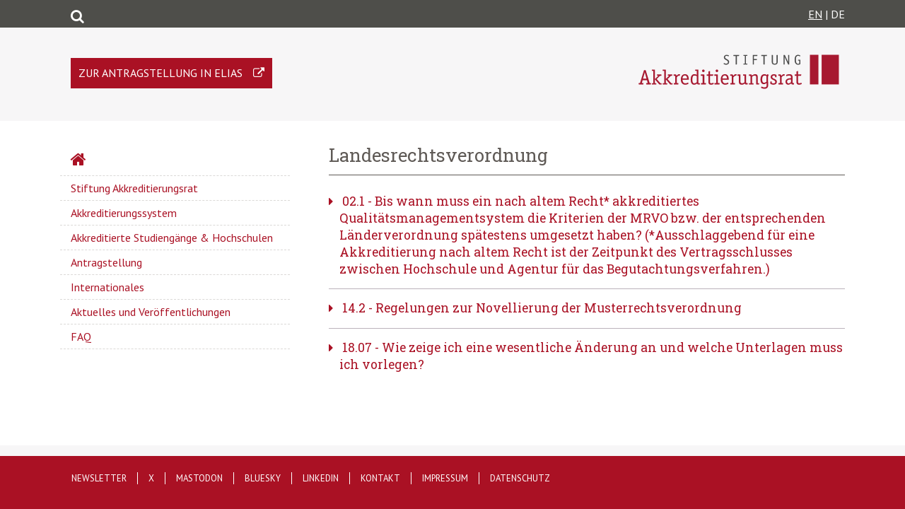

--- FILE ---
content_type: text/html; charset=UTF-8
request_url: https://akkreditierungsrat.de/de/faq/tag/landesrechtsverordnung
body_size: 7447
content:
<!DOCTYPE html>
<html lang="de" dir="ltr" prefix="content: http://purl.org/rss/1.0/modules/content/  dc: http://purl.org/dc/terms/  foaf: http://xmlns.com/foaf/0.1/  og: http://ogp.me/ns#  rdfs: http://www.w3.org/2000/01/rdf-schema#  schema: http://schema.org/  sioc: http://rdfs.org/sioc/ns#  sioct: http://rdfs.org/sioc/types#  skos: http://www.w3.org/2004/02/skos/core#  xsd: http://www.w3.org/2001/XMLSchema# ">
  <head>
    <meta charset="utf-8" />
<meta name="Generator" content="Drupal 8 (https://www.drupal.org)" />
<meta name="MobileOptimized" content="width" />
<meta name="HandheldFriendly" content="true" />
<meta name="viewport" content="width=device-width, initial-scale=1.0" />
<link rel="shortcut icon" href="/themes/custom/akkreditierungsrat/favicon.ico" type="image/vnd.microsoft.icon" />
<link rel="alternate" hreflang="de" href="https://akkreditierungsrat.de/de/faq/tag/landesrechtsverordnung" />
<link rel="canonical" href="/de/faq/tag/landesrechtsverordnung" />
<link rel="shortlink" href="/de/taxonomy/term/33" />
<link rel="delete-form" href="/de/taxonomy/term/33/delete" />
<link rel="edit-form" href="/de/taxonomy/term/33/edit" />
<link rel="drupal:content-translation-overview" href="/de/taxonomy/term/33/translations" />
<link rel="drupal:content-translation-add" href="/de/taxonomy/term/33/translations/add" />
<link rel="drupal:content-translation-edit" href="/de/taxonomy/term/33/translations/edit" />
<link rel="drupal:content-translation-delete" href="/de/taxonomy/term/33/translations/delete" />
<link rel="alternate" type="application/rss+xml" title="Landesrechtsverordnung" href="https://akkreditierungsrat.de/de/taxonomy/term/33/feed" />

    <title>Landesrechtsverordnung | Stiftung Akkreditierungsrat</title>
    <link rel="stylesheet" media="all" href="/sites/default/files/css/css_0hHz8SUrag7aEh1DKXBaPRDOUqJ6plYpg3kkXMhm9R8.css" />
<link rel="stylesheet" media="all" href="/sites/default/files/css/css_h4JvzferQYsaTZo4O308VYfMogP-ESbPq2MlwViGrEs.css" />

    
<!--[if lte IE 8]>
<script src="/sites/default/files/js/js_VtafjXmRvoUgAzqzYTA3Wrjkx9wcWhjP0G4ZnnqRamA.js"></script>
<![endif]-->

<link rel="apple-touch-icon" sizes="180x180" href="/apple-touch-icon.png">
<link rel="icon" type="image/png" sizes="32x32" href="/favicon-32x32.png">
<link rel="icon" type="image/png" sizes="16x16" href="/favicon-16x16.png">
<link rel="manifest" href="/site.webmanifest">
<meta name="msapplication-TileColor" content="#da532c">
  </head>
  <body class="path-taxonomy">
        <a href="#main-content" class="visually-hidden focusable skip-link">
      Direkt zum Inhalt
    </a>
    
      <div class="dialog-off-canvas-main-canvas" data-off-canvas-main-canvas>
    <div class="meta-header">
    <div class="container">
        <div class="row">
            <div class="col-12">
                <span
                    class="float-left font-sizes">
                                        <a class="searchicon" href="/search/node"></a>
                </span>
                <span class="float-right">
                                            <a href="">EN</a>
                                        |
                                            DE
                                    </span>
            </div>
        </div>
    </div>
</div>
<header role="banner">
    <div class="container">
        <div class="row">
            <div class="col-sm-12 float-sm-right">
                  <div class="region region-header">
    <div id="block-akkreditierungsrat-branding" class="site-branding float-right block block-system block-system-branding-block">
  
    
              <a href="/de" title="Startseite" rel="home" class="site-branding__logo">
            <img src="/themes/custom/akkreditierungsrat/assets/de-logo.svg" alt="Startseite"/>
        </a>
    </div>
<div id="block-linkelias" class="block block-block-content block-block-content933db547-9981-4c0a-917b-0630a27d2fee">
  
    
      
            <div class="clearfix text-formatted field field--name-body field--type-text-with-summary field--label-hidden field__item"><p><a href="https://antrag.akkreditierungsrat.de/login/" target="_blank" title="Zur Antragstellung in ELIAS" class="box-elias">Zur Antragstellung in ELIAS</a></p>
</div>
      
  </div>

  </div>

            </div>
        </div>
    </div>
</header>
<main class="container" role="main">
    <div class="row">
        <div class="col-md-12">
            
        </div>
        <div class="col-md-4 akk-main-menu">
              <div class="region region-sidebar-first">
    <nav role="navigation" aria-labelledby="block-hauptnavigation-menu" id="block-hauptnavigation" class="block block-menu navigation menu--main">
            
  <h2 class="visually-hidden" id="block-hauptnavigation-menu">Hauptnavigation</h2>
  

        
              <ul block="block-hauptnavigation" class="menu">
                    <li class="menu-item">
        <a href="/de" data-drupal-link-system-path="&lt;front&gt;">Startseite</a>
              </li>
                <li class="menu-item menu-item--collapsed">
        <a href="/de/stiftung-akkreditierungsrat/aufgaben-der-stiftung-akkreditierungsrat" data-drupal-link-system-path="node/1">Stiftung Akkreditierungsrat</a>
              </li>
                <li class="menu-item menu-item--collapsed">
        <a href="/de/akkreditierungssystem/akkreditierungssystem" data-drupal-link-system-path="node/35">Akkreditierungssystem</a>
              </li>
                <li class="menu-item">
        <a href="/de/akkreditierte-studiengaenge-hochschulen/akkreditierte-studiengaenge-hochschulen" data-drupal-link-system-path="node/38">Akkreditierte Studiengänge &amp; Hochschulen</a>
              </li>
                <li class="menu-item menu-item--collapsed">
        <a href="/de/antragstellung/antragstellung" data-drupal-link-system-path="node/36">Antragstellung</a>
              </li>
                <li class="menu-item">
        <a href="/de/internationales/internationales" data-drupal-link-system-path="node/39">Internationales</a>
              </li>
                <li class="menu-item menu-item--collapsed">
        <a href="/de/aktuelles-und-veroeffentlichungen/aktuelles-und-veroeffentlichungen" data-drupal-link-system-path="node/41">Aktuelles und Veröffentlichungen</a>
              </li>
                <li class="menu-item">
        <a href="/de/faq" data-drupal-link-system-path="faq">FAQ</a>
              </li>
        </ul>
  


  </nav>

  </div>

        </div>
        <div class="col-md-8">
              <div class="region region-highlighted">
    <div data-drupal-messages-fallback class="hidden"></div>

  </div>

            
                        <a id="main-content" tabindex="-1"></a>
              <div class="region region-content">
    <div id="block-akkreditierungsrat-page-title" class="block block-core block-page-title-block">
  
    
      
  <h1 class="page-title">Landesrechtsverordnung</h1>


  </div>
<div id="block-akkreditierungsrat-content" class="block block-system block-system-main-block">
  
    
      <div class="views-element-container"><div class="view view-taxonomy-term view-id-taxonomy_term view-display-id-page_1 js-view-dom-id-0ca30157c9305cfeba4fc0eaf95e49d71ed0492396ff01c9ce98ad0af419f973">
  
    
      <div class="view-header">
      <div about="/index.php/de/faq/tag/landesrechtsverordnung" id="taxonomy-term-33" class="taxonomy-term vocabulary-faq-tags">
  
    
  <div class="content">
    
  </div>
</div>

    </div>
      
      <div class="view-content">
          <div class="views-row">

<article data-history-node-id="65" role="article" about="/de/node/65" class="node node--type-faq node--view-mode-full">

	
			<h4 class="frage">
			<span class="field field--name-title field--type-string field--label-hidden">02.1</span>

			-
			
    Bis wann muss ein nach altem Recht* akkreditiertes Qualitätsmanagementsystem die Kriterien der MRVO bzw. der entsprechenden Länderverordnung spätestens umgesetzt haben? (*Ausschlaggebend für eine Akkreditierung nach altem Recht ist der Zeitpunkt des Vertragsschlusses zwischen Hochschule und Agentur für das Begutachtungsverfahren.)

		</h4>
		


	<div class="node__content faq-answer">
		
            <div class="field field--name-field-datum field--type-string field--label-hidden field__item">03/2018, geändert 06/2018</div>
      
		
            <div class="clearfix text-formatted field field--name-field-antwort field--type-text-long field--label-hidden field__item"><p>Nach Ziff. 6.2 der „<a href="http://archiv.akkreditierungsrat.de/fileadmin/Seiteninhalte/AR/Beschluesse/AR_Regeln_Studiengaenge_aktuell.pdf">Regeln für die Akkreditierung von Studiengängen und für die Systemakkreditierung</a>“ (Beschluss des Akkreditierungsrates in der Fassung vom 20.02.2013) ist die Einhaltung der jeweils geltenden gesetzlichen Vorgaben verpflichtend. Damit hat die Hochschule, mittels ihres internen Qualitätsmanagementsystems, grundsätzlich allein die in der MRVO enthaltenen formalen und fachlich-inhaltlichen Kriterien für Studiengänge zu beachten.</p>

<p>Dass etwaige Umstellungen eine gewisse Zeit benötigen, liegt auf der Hand; jede systemakkreditierte Hochschule sollte unmittelbar nach Erlass neuer Regeln die Auswirkungen auf das interne QM-System prüfen und bei Änderungsbedarf die Umsetzung mit einem Zeitplan auf den Weg bringen. In der jeweils folgenden Systemakkreditierung sollte besprochen werden, ob sich das QM-System als hinreichend adaptiv für neue Rahmenbedingungen erwiesen hat.</p>

<p>Die in § 17 und § 18 MRVO normierten Kriterien für interne Qualitätsmanagementsysteme sind dagegen erst mit der nächsten Systemreakkreditierung zu beachten.</p>

<p>Siehe zu dieser Frage auch <a data-entity-substitution="canonical" data-entity-type="node" data-entity-uuid="a6b3d788-032b-4b0e-b394-7df7ca1f529d" href="/de/node/79" title="06.2">FAQ 6.2</a>.</p></div>
      
		
		
      <div class="field field--name-field-faq-tags field--type-entity-reference field--label-hidden field__items">
              <div class="field__item"><a href="/de/faq/tag/qm-system" hreflang="de">QM-System</a></div>
              <div class="field__item"><a href="/de/faq/tag/qualitaetsmanagementsystem" hreflang="de">Qualitätsmanagementsystem</a></div>
              <div class="field__item"><a href="/de/faq/tag/uebergangsregelung" hreflang="de">Übergangsregelung</a></div>
              <div class="field__item"><a href="/de/faq/tag/laenderverordnung" hreflang="de">Länderverordnung</a></div>
              <div class="field__item"><a href="/de/faq/tag/landesrechtsverordnung" hreflang="de">Landesrechtsverordnung</a></div>
              <div class="field__item"><a href="/de/faq/tag/altes-recht" hreflang="de">altes Recht</a></div>
              <div class="field__item"><a href="/de/faq/tag/formale-kriterien" hreflang="de">formale Kriterien</a></div>
              <div class="field__item"><a href="/de/faq/tag/fachlich-inhaltliche-kriterien" hreflang="de">fachlich-inhaltliche Kriterien</a></div>
              <div class="field__item"><a href="/de/faq/tag/systemakkreditierung" hreflang="de">Systemakkreditierung</a></div>
              <div class="field__item"><a href="/de/faq/tag/ss17-mrvo" hreflang="de">§17 MRVO</a></div>
              <div class="field__item"><a href="/de/faq/tag/ss18-mrvo" hreflang="de">§18 MRVO</a></div>
          </div>
  
				
	</div>

</article>
</div>
    <div class="views-row">

<article data-history-node-id="310" role="article" about="/de/node/310" class="node node--type-faq node--view-mode-full">

	
			<h4 class="frage">
			<span class="field field--name-title field--type-string field--label-hidden">14.2</span>

			-
			
    Regelungen zur Novellierung der Musterrechtsverordnung

		</h4>
		


	<div class="node__content faq-answer">
		
            <div class="field field--name-field-datum field--type-string field--label-hidden field__item">07/2025</div>
      
		
            <div class="clearfix text-formatted field field--name-field-antwort field--type-text-long field--label-hidden field__item"><p><strong>14.2.1: Ab wann werden die Änderungen der 2024 novellierten MRVO in Kraft treten?</strong></p>

<p>Um einen reibungslosen Übergang zu gewährleisten, hat die Wissenschaftsministerkonferenz den Ländern empfohlen, die novellierten Landesverordnungen zeitgleich zum 01.08.2025 in Kraft treten zu lassen. <br />
Zum 01.08.2025 werden die bisherigen Landesrechtsverordnungen durch die novellierten Fassungen abgelöst, so dass der Akkreditierungsrat in der Septembersitzung 2025 zum ersten Mal nach den novellierten Verordnungen entscheiden wird. Die Wissenschaftsministerkonferenz hat ebenfalls empfohlen, diejenigen Paragrafen, die Änderungen enthalten, die eine längere Vorbereitungszeit benötigen, zunächst von der Anwendung auszunehmen. Diese sollen erst auf Anträge angewendet werden, die von den Hochschulen ab dem 01.04.2026 gestellt werden. So soll den Hochschulen eine Anpassung an die Änderungen erleichtert werden.</p>

<p> </p>

<p><strong>14.2.2: Welche Paragrafen gelten denn zunächst in ihrer bisherigen Form weiter und was bedeutet das für die Hochschulen?</strong></p>

<p>Um den Hochschulen genügend Zeit für die Umsetzung zu lassen, werden nicht alle Änderungen sofort wirksam. Die folgenden Regelungen werden in ihrer neuen Fassung erst auf Anträge angewandt, die ab dem 01.04.2026 beim Akkreditierungsrat gestellt werden. Der Grund dafür ist, dass die Hochschulen teilweise zusätzliche Dokumente bereitstellen müssen oder ggf. Prozesse umstellen müssen, um die Regelungen zu erfüllen.</p>

<ul>
	<li>Veröffentlichungspflicht der Qualifikationsziele und angestrebten Lernergebnisse gem. § 11 Abs. 1 Satz 1 MRVO.</li>
	<li>Veröffentlichungspflicht von Studiengang, Studienverlauf, Prüfungsanforderungen, Modulbeschreibungen und Zugangsvoraussetzungen einschließlich der Nachteilsausgleichsregelungen für Studierende mit Behinderung oder chronischen Erkrankungen gem. § 12 Abs. 1 Satz 6 MRVO.</li>
	<li>Konzept zur Berücksichtigung von Diversität gem. § 15 MRVO.</li>
	<li>§ 17 Abs 1, Sätze 5, 6 und 7: Klarstellung, welche Verfahrensregeln (Geltungszeiträume, Fristen und Bündelgrößen) für systemakkreditierte Hochschulen gelten.</li>
	<li>Genehmigungspflicht für Bündel von mehr als vier Studiengängen durch den Akkreditierungsrat gem. § 30 Abs. 2 MRVO.</li>
</ul>

<p> </p>

<p><strong>14.2.3: Die 2024 novellierte MRVO sieht die Regel „Eine Prüfung pro Modul“ nicht mehr vor. Stattdessen soll ein Prüfungskonzept vorgelegt werden, das die Belastungsangemessenheit der Prüfungen stimmig begründet. Nach den Übergangsregeln ist vorgesehen, dass der Akkreditierungsrat bei Abweichungen von der „Eine Prüfung pro Modul-Regel“ bei nicht ausreichender Informationslage als Auflage die Darlegung der Belastungsangemessenheit im Rahmen des Prüfungskonzeptes verlangen kann. Wie ist dies gemeint?</strong></p>

<p>Den Ländern ist wichtig, dass die Hochschulen so schnell als möglich die Prüfungen so gestalten können, dass sie passgenau die Lernziele prüfen. Die Übergangsregel ermöglicht es daher den Hochschulen ab dem 01.08.2025, von der Regel „Eine Prüfung pro Modul“ abzuweichen. Das ist auch jetzt schon möglich, allerdings nur in Ausnahmefällen. Falls also eine Hochschule ab dem 01.08.2025 ein Prüfungskonzept noch nicht oder nicht ausreichend vorlegt, könnte die Hochschule es im Zuge der Auflagenerfüllung nachreichen, so dass sich der Akkreditierungsrat von der Belastungsangemessenheit der Prüfungen überzeugen kann. </p>

<p> </p>

<p><strong>14.2.4: Welche Regelungen sind ab dem 01.08.2025 unmittelbar anwendbar? Können Sie ein Beispiel </strong><strong>nennen?</strong></p>

<p>Ohne Übergangsfrist gilt beispielsweise, dass in den Modulbeschreibungen die Angabe der Verwendbarkeit des Moduls nicht mehr verlangt wird. Der Akkreditierungsrat wird daher bei seinen Entscheidungen ab dem 01.08.2025 diese Angabe nicht mehr einfordern. Die Hochschulen dürfen diese Angabe aber selbstverständlich weiterhin machen. </p>

<p> </p>

<p><strong>14.2.5: Ab wann müssen systemakkreditierte Hochschulen die Regelungen der novellierten Landesverordnungen anwenden?</strong></p>

<p>Die novellierten Landesverordnungen sind auch durch systemakkreditierte Hochschulen ab ihrem In-Kraft-Treten anzuwenden. Die systemakkreditierten Hochschulen sind dabei in der Pflicht, eigenständig die neuen Regelungen auf Programm- und Systemebene in ihren QM-Systemen umzusetzen. <br />
Der Akkreditierungsrat wird – wie auch bei Verfahren in der Programmakkreditierung – bei seinen Entscheidungen in der Systemakkreditierung ab dem 01.08.2025 grundsätzlich die novellierten Landesverordnungen anwenden. Die Übergangsvorschriften sehen allerdings vor, dass die Neuregelung von § 17 Abs. 1 Sätze 5 bis 7 MRVO zu den Bestimmungen der Hochschule zu Geltungszeiträumen, Fristen und Bündelgrößen erst für Anträge gilt, die ab dem 01.04.2026 gestellt werden. Wenn möglich, sollten die systemakkreditierten Hochschulen die neuen Vorgaben aber schon vorher berücksichtigen. Im Akkreditierungszeitraum umzusetzen sind sie auch, wenn sie in der (Re-)Systemakkreditierung noch nicht vom Akkreditierungsrat geprüft wurden. </p>

<p> </p>

<p><strong>14.2.6: Ab wann sind die neuen Raster anzuwenden?</strong></p>

<p><a data-entity-substitution="canonical" data-entity-type="node" data-entity-uuid="78f1f5c9-8a6e-43c0-b44c-52851635d87b" href="/de/antragstellung/antragstellung" title="Antragstellung">Die neuen Raster</a> (Fassung 03 – 01.08.2025) sind für Akkreditierungsberichte, mit deren Erstellung ab dem 01.08.2025 begonnen wird, zu verwenden. Vorgaben, die aufgrund von Übergangsregelungen erst zum 01.04.2026 in Kraft treten, müssen auch in den Rastern bis zu diesem Stichtag nicht berücksichtigt werden. Eine Überführung von Akkreditierungsberichten, mit deren Erstellung vor dem 01.08.2025 begonnen wurde, in die neue Struktur ist nicht erforderlich.</p>

<p> </p>

<p><strong>14.2.7: Ab wann können die Anträge auf Bündelgenehmigung nach § 30 Abs. 2 MRVO beim Akkreditierungsrat gestellt werden?</strong></p>

<p>Die Verpflichtung, Bündel mit mehr als vier Studiengängen durch den Akkreditierungsrat sowie Bündel mit Kombinationsstudiengängen unabhängig von der Anzahl der Studiengänge vor Einreichung des Antrags genehmigen zu lassen, gilt laut den Übergangsvorschriften für Akkreditierungsanträge, die ab dem 01.04.2026 gestellt werden. Damit die Verfahrensvoraussetzungen ab 01.04.2026 bei Antragstellung vorliegen, werden ab sofort Bündel nach den neuen Vorschriften genehmigt. Die Antragstellung erfolgt wie bisher bei den optionalen Bündelgenehmigungen über ELIAS. Eine optionale Bündelgenehmigung nach der alten Fassung der Verordnung ist nur noch möglich, wenn der Akkreditierungsantrag vor dem 01.04.2026 beim Akkreditierungsrat gestellt werden soll.</p></div>
      
		
      <div class="field field--name-field-paragraphs field--type-entity-reference-revisions field--label-hidden field__items">
              <div class="field__item">  <div class="paragraph paragraph--type--download paragraph--view-mode--default">
          
      <div class="field field--name-field-file field--type-entity-reference field--label-hidden field__items">
              <div class="field__item">
<span class="mediafile">
            
  <div class="field field--name-field-media-file field--type-file field--label-visually_hidden">
    <div class="field__label visually-hidden">File</div>
              <div class="field__item">
<span class="file file--mime-application-pdf file--application-pdf"> <a href="https://akkreditierungsrat.de/sites/default/files/downloads/2025/202507_Uebergangsvorschriften.pdf" type="application/pdf; length=43479">202507_Uebergangsvorschriften.pdf</a></span>
</div>
          </div>

            <div class="field field--name-field-beschreibung field--type-string field--label-hidden field__item">Übergangsvorschriften zur novellierten MRVO, Stand 07/2025</div>
      
    </span></div>
          </div>
  
      </div>
</div>
          </div>
  
		
      <div class="field field--name-field-faq-tags field--type-entity-reference field--label-hidden field__items">
              <div class="field__item"><a href="/de/faq/tag/novellierte-mrvo" hreflang="de">novellierte MRVO</a></div>
              <div class="field__item"><a href="/de/faq/tag/wissenschaftsministerkonferenz" hreflang="de">Wissenschaftsministerkonferenz</a></div>
              <div class="field__item"><a href="/de/faq/tag/landesrechtsverordnung" hreflang="de">Landesrechtsverordnung</a></div>
              <div class="field__item"><a href="/de/faq/tag/ss11-abs-1-satz-1-mrvo" hreflang="de">§11 Abs. 1 Satz 1 MRVO</a></div>
              <div class="field__item"><a href="/de/faq/tag/qualifikationsziele" hreflang="de">Qualifikationsziele</a></div>
              <div class="field__item"><a href="/de/faq/tag/studiengang-0" hreflang="de">Studiengang</a></div>
              <div class="field__item"><a href="/de/faq/tag/akkreditierungsrat" hreflang="de">Akkreditierungsrat</a></div>
              <div class="field__item"><a href="/de/faq/tag/lernergebnis" hreflang="de">Lernergebnis</a></div>
              <div class="field__item"><a href="/de/faq/tag/studienverlauf" hreflang="de">Studienverlauf</a></div>
              <div class="field__item"><a href="/de/faq/tag/pruefungsanforderung" hreflang="de">Prüfungsanforderung</a></div>
              <div class="field__item"><a href="/de/faq/tag/ss12-abs-1-satz-6-mrvo" hreflang="de">§12 Abs. 1 Satz 6 MRVO</a></div>
              <div class="field__item"><a href="/de/faq/tag/diversitaet" hreflang="de">Diversität</a></div>
              <div class="field__item"><a href="/de/faq/tag/systemakkreditierte-hochschulen" hreflang="de">systemakkreditierte Hochschulen</a></div>
              <div class="field__item"><a href="/de/faq/tag/buendelverfahren" hreflang="de">Bündelverfahren</a></div>
              <div class="field__item"><a href="/de/faq/tag/buendel" hreflang="de">Bündel</a></div>
              <div class="field__item"><a href="/de/faq/tag/buendelgroessen" hreflang="de">Bündelgrößen</a></div>
              <div class="field__item"><a href="/de/faq/tag/pruefungskonzept" hreflang="de">Prüfungskonzept</a></div>
              <div class="field__item"><a href="/de/faq/tag/auflagenerfuellung" hreflang="de">Auflagenerfüllung</a></div>
              <div class="field__item"><a href="/de/faq/tag/uebergangsregelung" hreflang="de">Übergangsregelung</a></div>
              <div class="field__item"><a href="/de/faq/tag/modul" hreflang="de">Modul</a></div>
              <div class="field__item"><a href="/de/faq/tag/modulbeschreibungen" hreflang="de">Modulbeschreibungen</a></div>
              <div class="field__item"><a href="/de/faq/tag/hochschule" hreflang="de">Hochschule</a></div>
              <div class="field__item"><a href="/de/faq/tag/uebergangsfrist" hreflang="de">Übergangsfrist</a></div>
              <div class="field__item"><a href="/de/faq/tag/qm-system" hreflang="de">QM-System</a></div>
              <div class="field__item"><a href="/de/faq/tag/programmakkreditierung" hreflang="de">Programmakkreditierung</a></div>
              <div class="field__item"><a href="/de/faq/tag/uebergangsvorschriften" hreflang="de">Übergangsvorschriften</a></div>
              <div class="field__item"><a href="/de/faq/tag/ss17-abs-1-saetze-5-bis-7-mrvo" hreflang="de">§17 Abs. 1 Sätze 5 bis 7 MRVO</a></div>
              <div class="field__item"><a href="/de/faq/tag/akkreditierungszeitraum" hreflang="de">Akkreditierungszeitraum</a></div>
              <div class="field__item"><a href="/de/faq/tag/neue-raster" hreflang="de">neue Raster</a></div>
              <div class="field__item"><a href="/de/faq/tag/akkreditierungsbericht" hreflang="de">Akkreditierungsbericht</a></div>
              <div class="field__item"><a href="/de/faq/tag/buendelgenehmigung" hreflang="de">Bündelgenehmigung</a></div>
              <div class="field__item"><a href="/de/faq/tag/ss30-abs-2-mrvo" hreflang="de">§30 Abs. 2 MRVO</a></div>
              <div class="field__item"><a href="/de/faq/tag/kombinationsstudiengang" hreflang="de">Kombinationsstudiengang</a></div>
          </div>
  
				
	</div>

</article>
</div>
    <div class="views-row">

<article data-history-node-id="257" role="article" about="/de/node/257" class="node node--type-faq node--view-mode-full">

	
			<h4 class="frage">
			<span class="field field--name-title field--type-string field--label-hidden">18.07</span>

			-
			
    Wie zeige ich eine wesentliche Änderung an und welche Unterlagen muss ich vorlegen?

		</h4>
		


	<div class="node__content faq-answer">
		
            <div class="field field--name-field-datum field--type-string field--label-hidden field__item">04/2021, 07/2023, zuletzt 04/2024</div>
      
		
            <div class="clearfix text-formatted field field--name-field-antwort field--type-text-long field--label-hidden field__item"><p>Die Anzeige von wesentlichen Änderungen des Akkreditierungsgegenstands erfolgt ab April 2024 über ELIAS. Dafür wurde in ELIAS ein Antragstyp „Meldung (wesentliche) Änderung“ eingerichtet.  </p>

<p>Bitte klicken Sie nach dem Einloggen in ELIAS auf Ihrer ELIAS-Startseite auf die Kachel „Neuen Antrag erstellen“. Es öffnet sich eine Auswahl der verfügbaren Antragstypen. Bitte wählen Sie zur Anzeige einer wesentlichen Änderung nach § 28 MRVO den Antragstyp „07. Meldung (wesentliche) Änderung“.</p>

<p>Sie müssen in Ihrer Änderungsanzeige evidenzbasiert nachweisen, dass die Kriterien der Musterrechts- bzw. der jeweils einschlägigen Landesrechtsverordnung auch unter den veränderten Bedingungen erfüllt sind. Sie sollten Ihre Änderung in einem kurzen Schreiben skizzieren und dahingehend begründen. Bitte laden Sie in Ihrem Antrag in jedem Fall geänderte Studiengangsunterlagen und sonstige Nachweise als PDF-Dateien (oder als eine ZIP-Datei) hoch und markieren Sie darin deutlich die Passagen, die geändert wurden.</p>

<p>Eine detaillierte Prozessbeschreibung zur Antragstellung finden Sie in <a href="https://akkreditierungsrat.de/index.php/de/faq/thema/fragen-zu-elias">FAQ "ELIAS 13"</a>.</p>

<p><em>Anmerkung zur Änderung: Diese Frage war bis Juli 2023 FAQ 18.04; lediglich der „Stand“ wurde aktualisiert.</em></p></div>
      
		
		
      <div class="field field--name-field-faq-tags field--type-entity-reference field--label-hidden field__items">
              <div class="field__item"><a href="/de/faq/tag/wesentliche-aenderungen" hreflang="de">wesentliche Änderungen</a></div>
              <div class="field__item"><a href="/de/faq/tag/akkreditierungsgegenstand" hreflang="de">Akkreditierungsgegenstand</a></div>
              <div class="field__item"><a href="/de/faq/tag/musterrechtsverordnung" hreflang="de">Musterrechtsverordnung</a></div>
              <div class="field__item"><a href="/de/faq/tag/mrvo" hreflang="de">MRVO</a></div>
              <div class="field__item"><a href="/de/faq/tag/landesrechtsverordnung" hreflang="de">Landesrechtsverordnung</a></div>
          </div>
  
				
	</div>

</article>
</div>

    </div>
  
      
              <div class="feed-icons">
      <a href="https://akkreditierungsrat.de/de/taxonomy/term/33/feed" class="feed-icon">
  Landesrechtsverordnung abonnieren
</a>

    </div>
  </div>
</div>

  </div>

  </div>

        </div>
    </div>
</main>
    <footer role="contentinfo">
        <div class="footer-border"></div>
        <div class="container footer-content">
            
    <div class="row">
      <nav role="navigation" aria-labelledby="block-akkreditierungsrat-footer-menu" id="block-akkreditierungsrat-footer" class="block block-menu navigation menu--footer">
            
  <h2 class="visually-hidden" id="block-akkreditierungsrat-footer-menu">Footer menu</h2>
  

        
              <ul block="block-akkreditierungsrat-footer" class="menu">
                    <li class="menu-item">
        <a href="/de/newsletter/newsletter-abonnieren" data-drupal-link-system-path="node/312">Newsletter</a>
              </li>
                <li class="menu-item">
        <a href="https://www.twitter.com/StiftungAR">X</a>
              </li>
                <li class="menu-item">
        <a href="https://wisskomm.social/@StiftungAR" title="Stiftung Akkreditierungsrat auf Mastodon">Mastodon</a>
              </li>
                <li class="menu-item">
        <a href="https://bsky.app/profile/stiftungar.bsky.social" title="Stiftung Akkreditierungsrat auf Bluesky">Bluesky</a>
              </li>
                <li class="menu-item">
        <a href="https://www.linkedin.com/company/stiftung-akkreditierungsrat/" title="Stiftung Akkreditierungsrat auf LinkedIn">LinkedIn</a>
              </li>
                <li class="menu-item">
        <a href="/de/kontakt/kontakt" data-drupal-link-system-path="node/5">Kontakt</a>
              </li>
                <li class="menu-item">
        <a href="/de/impressum/impressum" data-drupal-link-system-path="node/7">Impressum</a>
              </li>
                <li class="menu-item">
        <a href="/de/datenschutz/datenschutzerklaerung" data-drupal-link-system-path="node/34">Datenschutz</a>
              </li>
        </ul>
  


  </nav>

    </div>
  </div>

        </div>
    </footer>

  </div>

    
    <script type="application/json" data-drupal-selector="drupal-settings-json">{"path":{"baseUrl":"\/","scriptPath":null,"pathPrefix":"de\/","currentPath":"taxonomy\/term\/33","currentPathIsAdmin":false,"isFront":false,"currentLanguage":"de"},"pluralDelimiter":"\u0003","suppressDeprecationErrors":true,"user":{"uid":0,"permissionsHash":"3c6973d35835ac05b60cd5fa5911975092a497feab4c7daae0fa63d20e5b64e1"}}</script>
<script src="/sites/default/files/js/js_p4pZoLZw1yFehXGYRTzB9WQCQIYVOUvlcOoHEYjHP1I.js"></script>

  </body>
</html>
